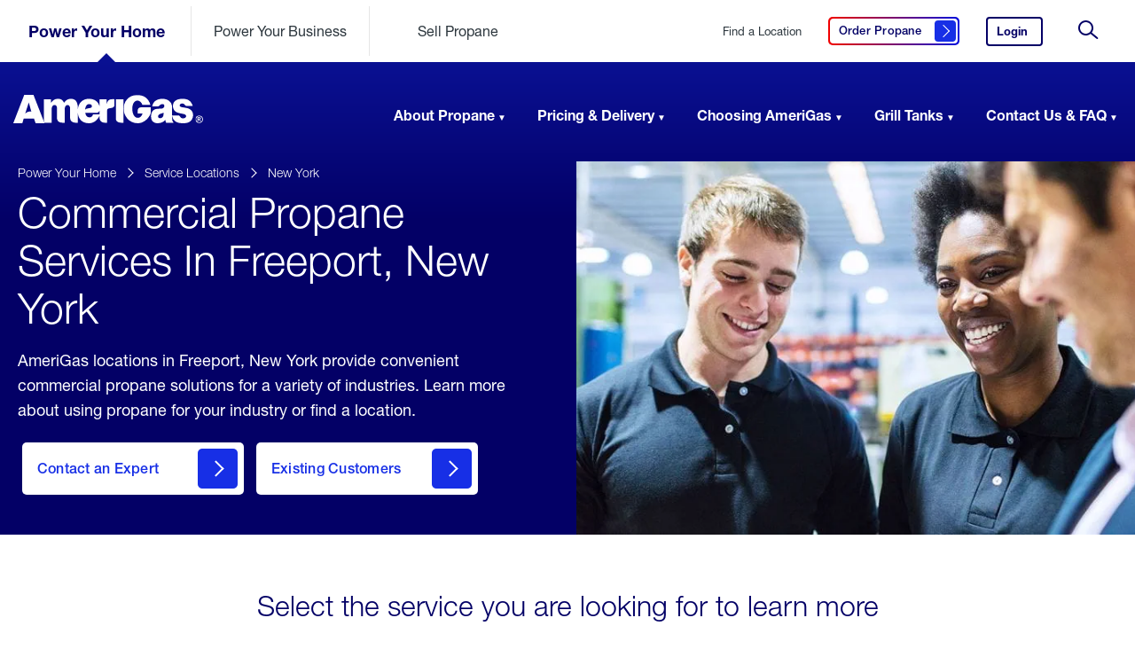

--- FILE ---
content_type: text/html; charset=utf-8
request_url: https://www.amerigas.com/locations/propane-service-areas/new-york/freeport/commercial
body_size: 12522
content:


<!doctype html>
<html lang="en">
<head>
	<meta charset="utf-8">
	<title>AmeriGas Commercial Propane Near Freeport, New York</title>
	<meta name="description" content="AmeriGas Propane locations in Freeport, New York provide commercial propane services for a variety of industries. Learn about our services in your area.">


	
	<link rel="icon" type="image/png" href="/dist/amerigas/assets/images/favicon.ico">

	<meta name="viewport" content="width=device-width, initial-scale=1">

		<!-- Preload Fonts Start -->		
<link rel="preload" type="font/woff2" as="font" corssorigin="" href="/dist/amerigas/assets/fonts/5b2d3fd6-4227-4824-9bcf-719950f5dc8d.woff2?t=20251215104032" /><link rel="preload" type="font/woff2" as="font" corssorigin="" href="/dist/amerigas/assets/fonts/ce618927-1f6f-4ce6-aa39-757498a59b45.woff2?t=20251215104032" /><link type="font/woff2" as="font" corssorigin="" href="/dist/amerigas/assets/fonts/2e61058e-eef8-4bad-b5a3-1941be284397.woff2?t=20251215104032" /><link type="font/woff2" as="font" corssorigin="" href="/dist/amerigas/assets/fonts/20a298da-44a8-4bd0-af65-33fd70fd013a.woff2?t=20251215104032" /><link type="font/woff2" as="font" corssorigin="" href="/dist/amerigas/assets/fonts/9eba2be8-8c79-4ecf-8d2c-cdab78358184.woff2?t=20251215104032" />		<!-- Preload Fonts End -->

	<link rel="stylesheet" href="/dist/amerigas/css/main.css?t=20251215104034" />
	
	

	<!-- OneTrust Cookies Consent Notice start for amerigas.com -->
<script src="https://cdn.cookielaw.org/scripttemplates/otSDKStub.js" type="text/javascript" charset="UTF-8" integrity="sha384-dSwLK5+rwImy8L/zbw6lO539i/QXKJFOZZljB8J//WelFZuKRVg0XC5nLzBjTy1K" crossorigin="“anonymous" "="" data-domain-script="abc84de8-02f7-4541-a09a-9a28f040b235"></script>
<script type="text/javascript”>
function optanonwrapper() { }
</script>
<!-- onetrust cookies consent notice end for amerigas.com —> type=" "=""></script>

	
	<meta property="og:type" content="website" />
	<meta property="og:url" content="https://www.amerigas.com/locations/propane-service-areas/new-york/freeport/commercial" />
	<meta property="og:title" content="AmeriGas Commercial Propane Near Freeport, New York" />
		<meta property="og:image" content="https://www.amerigas.com/-/media/project/amerigas/page-banners/standard-location-banner/propanenearme_subpagebanner_d.jpg?extension=webp" />
	<meta property="og:description" content="AmeriGas Propane locations in Freeport, New York provide commercial propane services for a variety of industries. Learn about our services in your area." />
	<meta property="og:site_name" content="amerigas" />
	<meta property="og:locale" content="en-US" />
	
	
	<meta name="twitter:card" content="summary_large_image" />
	<meta name="twitter:site" content="amerigas" />
		<meta name="twitter:creator" content="@AmeriGas" />
	<meta name="twitter:title" content="AmeriGas Commercial Propane Near Freeport, New York" />
	<meta name="twitter:description" content="AmeriGas Propane locations in Freeport, New York provide commercial propane services for a variety of industries. Learn about our services in your area." />
		<meta name="twitter:image:src" content="https://www.amerigas.com/-/media/project/amerigas/page-banners/standard-location-banner/propanenearme_subpagebanner_d.jpg?extension=webp" />


	<script type="application/ld+json">
        {
        "@context": "http://schema.org",
        "@type": "Organization",
        "url": "https://www.amerigas.com",
        "logo": "https://www.amerigas.com/-/media/project/amerigas/navigation/logos/logo-amerigas-desktop.svg?extension=webp&hash=14F5C6A6DB33EF8312AB6562651F50A4",
        "contactPoint": [
        {"@type": "ContactPoint",
        "telephone": "+1-800-263-7442",
        "contactType": "customer service",
        "areaServed": "US"
        }],
        "sameAs": ["http://facebook.com/AmeriGas",
        "http://www.twitter.com/AmeriGas",
        "https://www.linkedin.com/company/AmeriGas-propane"]
        }
    </script>
	
	<script>
		var digitalData = {
			pageInfo: {
				site: 'amg',
				section1: 'locations',
				section2: 'propane-service-areas',
				description: 'commercial',
				type: 'locations'
			}
,			pageTrack: {
				serviceArea: 'new-york|freeport'
			}
		};

	</script>
	
	<script src="https://assets.adobedtm.com/305535fbc841/b2c4b187934f/launch-2763a838301b.min.js" async></script>
<script type="text/javascript">
	 var _elqQ = _elqQ || [];
    _elqQ.push(['elqSetSiteId', '177345']);
    _elqQ.push(['elqUseFirstPartyCookie', 'cookie.amerigas.com']);
    _elqQ.push(['elqTrackPageView', window.location.href]);
	
    (function() {
        function async_load() {
            var s = document.createElement('script'); s.type = 'text/javascript';
            s.async = true;
            s.src = '//img.en25.com/i/elqCfg.min.js';
            var x = document.getElementsByTagName('script')[0];
            x.parentNode.insertBefore(s, x);
        }
        if(window.addEventListener) window.addEventListener('DOMContentLoaded', async_load, false);
        else if (window.attachEvent) window.attachEvent('onload', async_load);
    })();
</script>

<!-- Nextdoor Pixel Code -->
<script type='text/javascript'>
  (function(win, doc, sdk_url){
  if(win.ndp) return;
  var tr=win.ndp=function(){
  tr.handleRequest? tr.handleRequest.apply(tr, arguments):tr.queue.push(arguments);
};
  tr.queue = [];
  var s='script';
  var new_script_section=doc.createElement(s);
  new_script_section.async=!0;
  new_script_section.src=sdk_url;
  var insert_pos=doc.getElementsByTagName(s)[0];
  insert_pos.parentNode.insertBefore(new_script_section, insert_pos);
})(window, document, 'https://ads.nextdoor.com/public/pixel/ndp.js');

  ndp('init','1ec1cbd5-9b0f-40b1-90c0-41b3d1cc9cef', {})
  ndp('track','PAGE_VIEW');
</script>
<noscript>
<img height="1" width="1" style="display:none"
src="https://flask.nextdoor.com/pixel?pid=1ec1cbd5-9b0f-40b1-90c0-41b3d1cc9cef&ev=PAGE_VIEW&noscript=1"/>
</noscript>
<!-- End Nextdoor Pixel Code -->

<!-- Begin AudioEye Script Code -->
<script type="text/javascript">!function(){var b=function(){window.__AudioEyeSiteHash = "537efbc49625076d35c8a73b600edc74"; var a=document.createElement("script");a.src="https://wsmcdn.audioeye.com/aem.js";a.type="text/javascript";a.setAttribute("async","");document.getElementsByTagName("body")[0].appendChild(a)};"complete"!==document.readyState?window.addEventListener?window.addEventListener("load",b):window.attachEvent&&window.attachEvent("onload",b):b()}();</script>
<!-- End AudioEye Script Code -->
	

	
</head>
<body class="  ">
	<input type="hidden" id="environment" value="production" />
	<a href="#skip-to-content" id="skip-header" class="skip-header">Skip to Content (press ENTER)</a>
	






	<input type="hidden" id="rendered-hub" value="residential" />
	<header role="banner" id="header-navigation" class="site-header" data-component="header">
		<div class="site-header__sticky">

			<div class="site-header__wrapper site-header__wrapper__secondary">
				<svg class="navmask">
					<defs>
						<mask id="mask" x="0" y="0">
							<rect x="0" y="0" width="100%" height="100%" fill="#fff" />
							<g x="0" y="200" transform="translate(-200,-200)" class="pointer">
								<path d="M 47.5,5 90,47.5 5,47.5 z" fill="#000" />
							</g>
						</mask>
					</defs>
					<rect x="0" y="0" width="100%" height="100%" mask="url(#mask)" fill="#fff" fill-opacity="1" class="master-rect" />
					<g x="0" y="200" transform="translate(-200,-200)" class="pointer">
						<path d="M 47.5,5 90,47.5 5,47.5 z" fill="#bb0202" opacity="0" class="solid-pointer" />
					</g>
				</svg>
				<div class="site-header__secondary">
					<a href="/" class="site-logo">
						<img src="/-/media/project/amerigas/navigation/logos/logo-amerigas-mobile.svg?extension=webp&amp;la=en&amp;hash=24A058D1BCA5DB739FB5009BDDAA0DFC" alt="AmeriGas Home" loading="eager" />
					</a>

					
					<ul class="hubs-list" data-hub-is-global="True">
							<li class="" data-id="residential">
<a href="/" class="js-analytics-cta" rel="nofollow" >Power Your Home</a>							</li>
							<li class="" data-id="commercial-propane">
<a href="/commercial-propane" class="js-analytics-cta" rel="nofollow" >Power Your Business</a>							</li>
							<li class="" data-id="propane-retailer">
<a href="/propane-retailer" class="js-analytics-cta" rel="nofollow" >Sell Propane</a>							</li>
					</ul>


					<div class="meta-list">

						
<a href="/locations/find-propane" class="service-locations js-analytics-cta" rel="nofollow" >Find a Location</a>						
<a href="/order-propane" class="get-quote btn-secondary js-analytics-cta" data-accessibility-label="Click here to order propane" data-label="Order Propane" title="Order Propane Here" rel="nofollow" >								<span>
									Order Propane<span class="visually-hidden">&nbsp;Click here to order propane</span>
									<i class="btn__icon"></i>
								</span>
</a>												<a href="https://www.myamerigas.com/Login/Login?BrandId=002" class="login js-analytics-cta" rel="nofollow" >Login<span class="visually-hidden">&nbsp;to your AmeriGas account.</span></a>						
							<button class="search-trigger">
								<svg><use xmlns:xlink="http://www.w3.org/1999/xlink" xlink:href="/dist/amerigas/assets/images/icon-search.svg#icon-search"></use></svg>
								<span class="visually-hidden">&nbsp;Site Search</span>
							</button>
							<button class="toggle" aria-expanded="false" aria-label="Open Menu">
								<div aria-hidden="true"></div>
								<span class="visually-hidden">&nbsp;Open Menu</span>
							</button>
					</div>

				</div>
			</div>

			<div class="site-header__scroll-wrapper">
				<div class="site-header__scroll-content">

					<div class="site-header__sticky__primary">
						<div class="site-header__wrapper site-header__wrapper__primary">
							<nav class="site-header__primary">
								<a href="/" class="site-logo">
									<span class="visually-hidden">&nbsp;AmeriGas Propane logo</span>
									<img src="/-/media/project/amerigas/navigation/logos/logo-amerigas-desktop.svg?extension=webp&amp;la=en&amp;hash=CC1F9D94E9C2305F4B3B34699D7878DD" class="second-level-logo" alt="" loading="eager" role="presentation" />
									<img src="/-/media/project/amerigas/navigation/logos/logo-amerigas-white.svg?extension=webp&amp;la=en&amp;hash=B9534831CE848B19883A89E4A48A5BEB" class="landing-page-logo" alt="" loading="eager" role="presentation" />
								</a>

								<script type="application/ld+json">
									{
  "@context": "http://schema.org/",
  "@type": "Organization",
  "url": "https://www.amerigas.com/",
  "logo": "https://www.amerigas.com/-/media/project/amerigas/navigation/logos/logo-amerigas-desktop.svg?extension=webp&hash=14F5C6A6DB33EF8312AB6562651F50A4"
}
								</script>

								<ul class="main-nav">
										<li class="">
<a href="/" >Power Your Home</a>											<ul class="main-nav__section">
													<li data-imagepath="/-/media/project/amerigas/navigation/header-images/residential_aboutpropane_nav.jpg?extension=webp&amp;hash=4E88BF9BF98BCFBD4FBAD1DED8FF0E45" data-imagewidth="334" data-imageheight="334" data-description="Propane, also known as LPG, is a natural gas that is eco-friendly, safe &amp; efficient. Learn more about propane including where it comes from and common uses." class="">
														<a href="/about-propane">About Propane</a>
														<div>
															<ul>
																		<li class="has-subnav ">
<a href="/about-propane/propane-tank-sizes" rel="nofollow" data-href="/about-propane/propane-tank-sizes" >Propane Tank Sizes<span class="visually-hidden">&nbsp;click here to learn about propane tank sizes</span></a>																				<ul>
																								<li>
<a href="/about-propane/propane-tank-sizes/500-gallon-tanks" >500 Gallon Tanks<span class="visually-hidden">&nbsp;click here to learn about 500 gallon propane tanks</span></a>																								</li>
																				</ul>
																		</li>
																			<li>
<a href="/about-propane/home-propane-tanks" >Home Propane Tanks<span class="visually-hidden">&nbsp;click here for answers to residential propane tank questions</span></a>																			</li>
																			<li>
<a href="/about-propane/propane-tank-installation" >Tank Installation<span class="visually-hidden">&nbsp;click here to learn about propane tank installation</span></a>																			</li>
																		<li class="has-subnav ">
<a href="/about-propane/propane-for-your-home" rel="nofollow" data-href="/about-propane/propane-for-your-home" >For Your Home<span class="visually-hidden">&nbsp;click here to learn about propane for your home</span></a>																				<ul>
																								<li>
<a href="/about-propane/propane-for-your-home/in-your-home" >In The Home<span class="visually-hidden">&nbsp;click here to learn about propane in the home</span></a>																								</li>
																								<li>
<a href="/about-propane/propane-for-your-home/outdoor-living" >Outdoor Living<span class="visually-hidden">&nbsp;click here to learn about outdoor living</span></a>																								</li>
																								<li>
<a href="/about-propane/propane-for-your-home/portable-propane" >Portable Propane<span class="visually-hidden">&nbsp;click here to learn about portable propane</span></a>																								</li>
																				</ul>
																		</li>
																		<li class="has-subnav ">
<a href="/about-propane/converting-to-propane" rel="nofollow" data-href="/about-propane/converting-to-propane" >Converting to Propane<span class="visually-hidden">&nbsp;click here to learn how to convert to propane</span></a>																				<ul>
																								<li>
<a href="/about-propane/converting-to-propane/propane-appliances" >Propane Appliances<span class="visually-hidden">&nbsp;click here to learn about propane appliances</span></a>																								</li>
																				</ul>
																		</li>
																		<li class="has-subnav ">
<a href="/about-propane/propane-safety" rel="nofollow" data-href="/about-propane/propane-safety" >Propane Safety<span class="visually-hidden">&nbsp;click here to learn about propane safety</span></a>																				<ul>
																								<li>
<a href="/about-propane/propane-safety/propane-appliance-maintenance" >Maintenance For Your Propane Appliances<span class="visually-hidden">&nbsp;Maintenance For Your Propane Appliances</span></a>																								</li>
																								<li>
<a href="/about-propane/propane-safety/tank-storage" >Tank Storage<span class="visually-hidden">&nbsp;Tank Storage</span></a>																								</li>
																				</ul>
																		</li>
																		<li class="has-subnav ">
<a href="/about-propane/more-propane-safety" rel="nofollow" data-href="/about-propane/more-propane-safety" >More Propane Safety<span class="visually-hidden">&nbsp;click here to learn more about propane safety</span></a>																				<ul>
																								<li>
<a href="/about-propane/more-propane-safety/weather-related-safety" >Weather Related Safety<span class="visually-hidden">&nbsp;Weather Related Safety</span></a>																								</li>
																								<li>
<a href="/about-propane/more-propane-safety/carbon-monoxide-safety" >Carbon Monoxide Safety<span class="visually-hidden">&nbsp;Carbon Monoxide Safety</span></a>																								</li>
																								<li>
<a href="/about-propane/more-propane-safety/consumer-safety" >Consumer Safety<span class="visually-hidden">&nbsp;Consumer Safety</span></a>																								</li>
																								<li>
<a href="/about-propane/more-propane-safety/grilling-cylinder-safety" >Grilling Cylinder Safety<span class="visually-hidden">&nbsp;Grilling Cylinder Safety</span></a>																								</li>
																								<li>
<a href="/about-propane/more-propane-safety/business-and-commercial" >Propane Safety for Businesses<span class="visually-hidden">&nbsp;Propane Safety for Businesses</span></a>																								</li>
																				</ul>
																		</li>
																			<li>
<a href="/about-propane/eco-friendly-benefits" >Eco Friendly Benefits<span class="visually-hidden">&nbsp;click here to learn about eco friendly benefits</span></a>																			</li>
															</ul>
														</div>
													</li>
													<li data-imagepath="/-/media/project/amerigas/navigation/header-images/residential_pricingdelivery_nav.jpg?extension=webp&amp;hash=2CF070EDACFEC3B049464FD47048BE29" data-imagewidth="334" data-imageheight="334" data-description="Get the propane you need with our affordable payment plans and convenient propane delivery options. Learn more about your options with AmeriGas propane." class="">
														<a href="/propane-pricing-delivery">Pricing & Delivery</a>
														<div>
															<ul>
																			<li>
<a href="/propane-pricing-delivery/payment-plans" >Payment Plans<span class="visually-hidden">&nbsp;click here to learn about payment plans</span></a>																			</li>
																			<li>
<a href="/propane-pricing-delivery/propane-delivery" >Propane Delivery<span class="visually-hidden">&nbsp;click here to learn about propane delivery</span></a>																			</li>
																			<li>
<a href="/propane-pricing-delivery/propane-pricing" >Propane Pricing<span class="visually-hidden">&nbsp;click here to learn about propane pricing</span></a>																			</li>
															</ul>
														</div>
													</li>
													<li data-imagepath="/-/media/project/amerigas/navigation/header-images/residential_choosingamerigas_nav.jpg?extension=webp&amp;hash=3FC59F140E572C92BB60A9DF670A9A45" data-imagewidth="334" data-imageheight="334" data-description="When it comes to running your life smoothly, there&#39;s no better partner than AmeriGas. Learn about the benefits of choosing AmeriGas for your propane needs." class="">
														<a href="/choosing-amerigas">Choosing AmeriGas</a>
														<div>
															<ul>
																			<li>
<a href="/choosing-amerigas/services" >Services<span class="visually-hidden">&nbsp;click here to learn about our services</span></a>																			</li>
																			<li>
<a href="/choosing-amerigas/online-services" >Online Services<span class="visually-hidden">&nbsp;click here to learn about our online services</span></a>																			</li>
																			<li>
<a href="/choosing-amerigas/online-services/text-message-options" >Text Message Options<span class="visually-hidden">&nbsp;Click here to see how to set up text message services</span></a>																			</li>
																			<li>
<a href="/choosing-amerigas/switch-propane-providers" >Switch Propane Providers<span class="visually-hidden">&nbsp;click here to learn about how to switch propane providers</span></a>																			</li>
																			<li>
<a href="/choosing-amerigas/referral-program" >Residential Referral Program<span class="visually-hidden">&nbsp;Click here to get rewarded for referring friends and family to AmeriGas</span></a>																			</li>
																		<li class="has-subnav ">
<a href="/choosing-amerigas/military-appreciation" rel="nofollow" data-href="/choosing-amerigas/military-appreciation" >Military Appreciation<span class="visually-hidden">&nbsp;click here to view our programs to support our active military and veterans</span></a>																				<ul>
																								<li>
<a href="/choosing-amerigas/military-appreciation/military-appreciation-discount" >Military Appreciation Discount<span class="visually-hidden">&nbsp;click here to learn more about our military appreciation discount</span></a>																								</li>
																								<li>
<a href="/choosing-amerigas/military-appreciation/hiring-heroes" >Hiring Heroes<span class="visually-hidden">&nbsp;click here to view career opportunities for military and veterans</span></a>																								</li>
																				</ul>
																		</li>
															</ul>
														</div>
													</li>
													<li data-imagepath="/-/media/project/amerigas/navigation/header-images/residential_grilltanks_nav.jpg?extension=webp&amp;hash=2EC8806676FAE6F3789AAC8D6F14DD23" data-imagewidth="334" data-imageheight="334" data-description="AmeriGas grill tanks and cylinders are safe, reliable, &amp; convenient. Learn more including where to find propane tanks and how they can power your life." class="">
														<a href="/propane-grill-tanks">Grill Tanks</a>
														<div>
															<ul>
																			<li>
<a href="/propane-grill-tanks/buy-exchange-grill-tanks" >Buy, Exchange, or Dispose a Propane Tank<span class="visually-hidden">&nbsp;click here to learn about buying and exchanging grill tanks</span></a>																			</li>
																			<li>
<a href="/propane-grill-tanks/cynch-propane-tank-delivery" >Grill Tank Delivery with Cynch<span class="visually-hidden">&nbsp;click here to learn about Grill Tank Delivery with Cynch</span></a>																			</li>
																			<li>
<a href="/propane-grill-tanks/connecting-grill-tanks" >Connecting Grill Tanks<span class="visually-hidden">&nbsp;click here to learn about connecting grill tanks</span></a>																			</li>
																			<li>
<a href="/propane-grill-tanks/leak-check" >Leak Checks<span class="visually-hidden">&nbsp;click here to learn about leak checks</span></a>																			</li>
																			<li>
<a href="/propane-grill-tanks/propane-tank-recertification" >Propane Tank Recertification<span class="visually-hidden">&nbsp;click here to learn about propane tank recertification</span></a>																			</li>
																			<li>
<a href="/propane-grill-tanks/transporting-propane-tanks" >Transporting Propane Tanks<span class="visually-hidden">&nbsp;click here to learn about transporting propane tanks</span></a>																			</li>
																			<li>
<a href="/propane-grill-tanks/troubleshooting-grill-tanks" >Troubleshooting Grill Tanks<span class="visually-hidden">&nbsp;click here to learn about troubleshooting grill tanks</span></a>																			</li>
															</ul>
														</div>
													</li>
													<li data-imagepath="/-/media/project/amerigas/navigation/header-images/residential_support_nav.jpg?extension=webp&amp;hash=C75D274BFD6D23A004D0D50F72761F56" data-imagewidth="334" data-imageheight="334" data-description="Browse AmeriGas customer FAQ including how to contact us. Find information about AmeriGas bill pay, propane services, pricing, and more-by searching our support questions." class="">
														<a href="/support">Contact Us & FAQ</a>
														<div>
															<ul>
																			<li>
<a href="/support/accounts/accounts" >Accounts<span class="visually-hidden">&nbsp;click here for frequently asked questions about accounts</span></a>																			</li>
																			<li>
<a href="/support/billing-payment/how-to-pay-my-bill" >Billing Payments<span class="visually-hidden">&nbsp;click here for frequently asked questions about billing payments</span></a>																			</li>
																			<li>
<a href="/support/delivery-service-installation/prepare-for-a-delivery" >Delivery, Service, and Installation<span class="visually-hidden">&nbsp;click here for frequently asked questions about delivery, service, and installtion</span></a>																			</li>
																			<li>
<a href="/support/grill-tanks/grill-tanks" >Grill Tanks<span class="visually-hidden">&nbsp;click here for frequently asked questions about grill tanks</span></a>																			</li>
																		<li class="has-subnav ">
<a href="/support/moving/moving" rel="nofollow" data-href="/support/moving/moving" >Moving<span class="visually-hidden">&nbsp;click here for frequently asked questions about moving</span></a>																				<ul>
																								<li>
<a href="/support/moving/moving/moving-in" >Moving In<span class="visually-hidden">&nbsp;click here for frequently asked questions about moving in</span></a>																								</li>
																								<li>
<a href="/support/moving/moving/moving-out" >Moving Out<span class="visually-hidden">&nbsp;click here for frequently asked questions about moving out</span></a>																								</li>
																				</ul>
																		</li>
																			<li>
<a href="/support/online-services/myamerigas-overview" >Online Services<span class="visually-hidden">&nbsp;click here for frequently asked questions about online services</span></a>																			</li>
																			<li>
<a href="/support/propane-tanks/propane-tanks" >Propane Tanks<span class="visually-hidden">&nbsp;click here for frequently asked questions about propane tanks</span></a>																			</li>
																			<li>
<a href="/company-information/careers" title="Careers" >Careers<span class="visually-hidden">&nbsp;View AmeriGas career opportunities</span></a>																			</li>
															</ul>
														</div>
													</li>
											</ul>
										</li>
										<li class="">
<a href="/commercial-propane" >Power Your Business</a>											<ul class="main-nav__section">
													<li data-imagepath="/-/media/project/amerigas/navigation/header-images/commercial_applications_nav.jpg?extension=webp&amp;hash=659208A1266E4B36E72C2D4F3F307CBB" data-imagewidth="334" data-imageheight="334" data-description="AmeriGas provides businesses with propane for a variety of commercial applications. Learn more about commercial propane uses with AmeriGas Propane." class="">
														<a href="/commercial-propane/propane-uses">Applications</a>
														<div>
															<ul>
																		<li class="has-subnav ">
<a href="/commercial-propane/propane-uses/autogas" rel="nofollow" data-href="/commercial-propane/propane-uses/autogas" >AutoGas<span class="visually-hidden">&nbsp;click here to learn about AutoGas</span></a>																				<ul>
																								<li>
<a href="/commercial-propane/propane-uses/autogas/grants-incentives" >Grants & Incentives<span class="visually-hidden">&nbsp;click here to learn about grants and incentives</span></a>																								</li>
																								<li>
<a href="/commercial-propane/propane-uses/autogas/propane-autogas-benefits" >Propane AutoGas Benefits<span class="visually-hidden">&nbsp;click here to learn about propane AutoGas benefits</span></a>																								</li>
																				</ul>
																		</li>
																		<li class="has-subnav ">
<a href="/commercial-propane/propane-uses/building-with-propane" rel="nofollow" data-href="/commercial-propane/propane-uses/building-with-propane" >Building with Propane<span class="visually-hidden">&nbsp;click here to learn about building with propane</span></a>																				<ul>
																								<li>
<a href="/commercial-propane/propane-uses/building-with-propane/appliances-tanks" >Appliances & Tanks<span class="visually-hidden">&nbsp;click here to learn about appliances and tanks</span></a>																								</li>
																				</ul>
																		</li>
																			<li>
<a href="/commercial-propane/propane-uses/commercial-heat" >Commercial Heat<span class="visually-hidden">&nbsp;click here to learn about commercial heat</span></a>																			</li>
																			<li>
<a href="/commercial-propane/propane-uses/construction-equipment" >Construction Equipment<span class="visually-hidden">&nbsp;click here to learn about construction equipment</span></a>																			</li>
																			<li>
<a href="/commercial-propane/propane-uses/cooking" >Cooking<span class="visually-hidden">&nbsp;click here to learn about cooking</span></a>																			</li>
																			<li>
<a href="/commercial-propane/propane-uses/crop-drying" >Crop Drying<span class="visually-hidden">&nbsp;click here to learn about crop drying</span></a>																			</li>
																			<li>
<a href="/commercial-propane/propane-uses/forklifts" >Forklifts<span class="visually-hidden">&nbsp;click here to learn about forklifts</span></a>																			</li>
																			<li>
<a href="/commercial-propane/propane-uses/lawn-equipment" >Lawn Equipment<span class="visually-hidden">&nbsp;click here to learn about lawn equipment</span></a>																			</li>
																			<li>
<a href="/commercial-propane/propane-uses/refueling-stations" >Refueling Stations<span class="visually-hidden">&nbsp;click here to learn about refueling stations</span></a>																			</li>
																		<li class="has-subnav ">
<a href="/commercial-propane/propane-uses/temporary-heat" rel="nofollow" data-href="/commercial-propane/propane-uses/temporary-heat" >Temporary Heat<span class="visually-hidden">&nbsp;click here to learn about temporary heat</span></a>																				<ul>
																								<li>
<a href="/commercial-propane/propane-uses/temporary-heat/construction" >Construction<span class="visually-hidden">&nbsp;click here to learn about construction</span></a>																								</li>
																								<li>
<a href="/commercial-propane/propane-uses/poultry-brooding" >Poultry Brooding<span class="visually-hidden">&nbsp;click here to learn about poultry brooding</span></a>																								</li>
																				</ul>
																		</li>
															</ul>
														</div>
													</li>
													<li data-imagepath="/-/media/project/amerigas/navigation/header-images/commercial_industries_nav.jpg?extension=webp&amp;hash=4D2FE8EBE392952599A90291CB369BCC" data-imagewidth="334" data-imageheight="334" data-description="AmeriGas provides businesses in a variety of industries with propane to power their business. Learn more about our propane solutions based on your industry." class="">
														<a href="/commercial-propane/propane-industries">Industries</a>
														<div>
															<ul>
																			<li>
<a href="/commercial-propane/propane-industries/agriculture" >Agriculture<span class="visually-hidden">&nbsp;click here to learn about agriculture</span></a>																			</li>
																			<li>
<a href="/commercial-propane/propane-industries/autogas-fleet" >AutoGas Fleet<span class="visually-hidden">&nbsp;click here to learn about AutoGas Fleet</span></a>																			</li>
																			<li>
<a href="/commercial-propane/propane-industries/building-developing" >Building Development<span class="visually-hidden">&nbsp;click here to learn about building development</span></a>																			</li>
																			<li>
<a href="/commercial-propane/propane-industries/landscaping" >Landscaping<span class="visually-hidden">&nbsp;click here to learn about landscaping</span></a>																			</li>
																			<li>
<a href="/commercial-propane/propane-industries/restaurants-hospitality" >Restaurants & Hospitality<span class="visually-hidden">&nbsp;click here to learn about restaurants and hospitality</span></a>																			</li>
																			<li>
<a href="/commercial-propane/propane-industries/warehouse-manufacturing" >Warehouse Manufacturing<span class="visually-hidden">&nbsp;click here to learn about warehouse manufacturing</span></a>																			</li>
															</ul>
														</div>
													</li>
													<li data-imagepath="/-/media/project/amerigas/navigation/header-images/commercial_pricingdelivery_nav.jpg?extension=webp&amp;hash=34AEE8BFEB6F9BFC1D2EB642B30A03DE" data-imagewidth="334" data-imageheight="334" data-description="Get the propane you need for your business with flexible payment plans and convenient propane delivery options. Learn more about our bulk propane services." class="">
														<a href="/commercial-propane/propane-pricing-delivery">Pricing & Delivery</a>
														<div>
															<ul>
																			<li>
<a href="/commercial-propane/propane-pricing-delivery/billing-options" >Payment Plans<span class="visually-hidden">&nbsp;click here to learn about payment plans</span></a>																			</li>
																			<li>
<a href="/commercial-propane/propane-pricing-delivery/propane-delivery" >Propane Delivery<span class="visually-hidden">&nbsp;click here to learn about propane delivery</span></a>																			</li>
																			<li>
<a href="/commercial-propane/propane-pricing-delivery/propane-pricing" >Propane Pricing<span class="visually-hidden">&nbsp;click here to learn about propane pricing</span></a>																			</li>
																			<li>
<a href="/commercial-propane/propane-tank-sizes" >Commercial Propane Tank Sizes<span class="visually-hidden">&nbsp;Commercial Propane Tank Sizes</span></a>																			</li>
															</ul>
														</div>
													</li>
													<li data-imagepath="/-/media/project/amerigas/navigation/header-images/commercial_whyamerigas_nav.jpg?extension=webp&amp;hash=5280F773874C79B63850E5B50AC823A8" data-imagewidth="334" data-imageheight="334" data-description="AmeriGas is committed to providing the safest, most reliable and responsive propane service. We partner closely with every customer to keep them running." class="">
														<a href="/commercial-propane/why-amerigas">Why AmeriGas?</a>
														<div>
															<ul>
																			<li>
<a href="/commercial-propane/why-amerigas/national-accounts" >National Accounts<span class="visually-hidden">&nbsp;click here to learn about national accounts</span></a>																			</li>
																			<li>
<a href="/commercial-propane/why-amerigas/referral-rewards" >Referral Rewards<span class="visually-hidden">&nbsp;click here to learn about referral rewards</span></a>																			</li>
															</ul>
														</div>
													</li>
													<li data-imagepath="/-/media/project/amerigas/navigation/header-images/commercial_support_nav.jpg?extension=webp&amp;hash=F6BA2343F44E1086E780F23917FE1279" data-imagewidth="334" data-imageheight="334" data-description="Search for your support inquiry or browse our commercial propane FAQ. Find information about AmeriGas commercial propane services, payments and more." class="">
														<a href="/commercial-propane/support">Support</a>
														<div>
															<ul>
																			<li>
<a href="/commercial-propane/support/billing-payment" >Billing & Payment<span class="visually-hidden">&nbsp;click here for frequently asked questions about billing and payment</span></a>																			</li>
																			<li>
<a href="/commercial-propane/support/propane-tank-information" >Propane Tank Information<span class="visually-hidden">&nbsp;click here to learn about Propane Tank Information</span></a>																			</li>
																			<li>
<a href="/commercial-propane/support/service-install" >Service Install<span class="visually-hidden">&nbsp;click here for frequently asked questions about service installing</span></a>																			</li>
																			<li>
<a href="/commercial-propane/support/propane-safety" >Propane Safety<span class="visually-hidden">&nbsp;click here for frequently asked questions about propane safety</span></a>																			</li>
																			<li>
<a href="/commercial-propane/support/account" >Account Setup & Support<span class="visually-hidden">&nbsp;click here to learn about account setup and support</span></a>																			</li>
															</ul>
														</div>
													</li>
											</ul>
										</li>
										<li class="">
<a href="/propane-retailer" >Sell Propane</a>											<ul class="main-nav__section">
													<li data-imagepath="/-/media/project/amerigas/navigation/header-images/reseller_partnering_nav.jpg?extension=webp&amp;hash=80F70AC2BCD16F9ED11E9C80AAD5308F" data-imagewidth="334" data-imageheight="334" data-description="Learn about the benefits of partnering with AmeriGas to become a propane retailer and how selling propane can increase your retail location&#39;s revenue." class="">
														<a href="/propane-retailer/partner">Partnering With AmeriGas</a>
														<div>
															<ul>
																			<li>
<a href="/propane-retailer/partner/marketing-services" >Marketing Services<span class="visually-hidden">&nbsp;click here to learn about marketing services</span></a>																			</li>
																			<li>
<a href="/propane-retailer/partner/propane-tank-exchange" >Propane Tank Exchange<span class="visually-hidden">&nbsp;click here to learn about propane tank exchange</span></a>																			</li>
																			<li>
<a href="/propane-retailer/partner/right-for-me" >Right for Me<span class="visually-hidden">&nbsp;click here to learn if a propane retailer is right for you</span></a>																			</li>
																			<li>
<a href="/propane-retailer/partner/self-serve-propane-exchange" >Self Serve Propane Exchange<span class="visually-hidden">&nbsp;click here to learn about self serve propane exchange</span></a>																			</li>
																			<li>
<a href="/propane-retailer/partner/installation-process" >Installation Process<span class="visually-hidden">&nbsp;click here to learn about installation process</span></a>																			</li>
															</ul>
														</div>
													</li>
													<li data-imagepath="/-/media/project/amerigas/navigation/header-images/reseller_pricingdelivery_nav.jpg?extension=webp&amp;hash=CBF6DDF52830E3DB76DBBF64F050D464" data-imagewidth="334" data-imageheight="334" data-description="Get the propane you need for your retail location with flexible payment plans &amp; convenient delivery options. Learn more about propane services for resellers." class="">
														<a href="/propane-retailer/propane-pricing-delivery">Pricing & Delivery</a>
														<div>
															<ul>
																			<li>
<a href="/propane-retailer/propane-pricing-delivery/billing-options" >Billing Options<span class="visually-hidden">&nbsp;click here to learn about billing options</span></a>																			</li>
																			<li>
<a href="/propane-retailer/propane-pricing-delivery/propane-delivery" >Propane Delivery<span class="visually-hidden">&nbsp;click here to learn about propane delivery</span></a>																			</li>
															</ul>
														</div>
													</li>
													<li data-imagepath="/-/media/project/amerigas/navigation/header-images/reseller_support_nav.jpg?extension=webp&amp;hash=32C7E61BC8BC9BD44C136E7D23D48FA4" data-imagewidth="334" data-imageheight="334" data-description="Search for your support inquiry or browse our propane retailer FAQ. Find information about AmeriGas retail propane services, billing and more." class="">
														<a href="/propane-retailer/support">Support</a>
														<div>
															<ul>
																			<li>
<a href="/propane-retailer/support/propane-safety" >Propane Safety<span class="visually-hidden">&nbsp;click here to learn about propane safety</span></a>																			</li>
																			<li>
<a href="/propane-retailer/support/training-materials" >Training Materials<span class="visually-hidden">&nbsp;click here to learn about training materials</span></a>																			</li>
															</ul>
														</div>
													</li>
											</ul>
										</li>

								</ul>

							</nav>
						</div>
					</div>

					
					<div class="site-header__search">
						<div class="top">
							<div class="content">
								<form action="/search" id="site-search-form">
									<label for="searchinput" class="visually-hidden">Search:</label>
									<input type="text" name="q" id="searchinput" placeholder="Search by keyword" autocomplete="off" />
									<button type="submit">
										<svg><use xmlns:xlink="http://www.w3.org/1999/xlink" xlink:href="/dist/amerigas/assets/images/icon-search.svg#icon-search"></use></svg>
										<span class="visually-hidden">&nbsp;Search by keyword</span>
									</button>
								</form>
								<button type="button" class="close">
									<svg><use xmlns:xlink="http://www.w3.org/1999/xlink" xlink:href="/dist/amerigas/assets/images/icon-x.svg#icon-x"></use></svg>
									<span class="visually-hidden">&nbsp;Close Search</span>
								</button>
							</div>
						</div>
						<div class="results">
							<input type="hidden" id="quick-links-label" value="Quick Links" />
							<input type="hidden" id="suggested-search-label" value="Suggested Searches" />
							<div class="title">Quick Links</div>
							<ul class="quick-links">
									<li>
<a href="/go" data-analytics-params="searchType|site-search" rel="nofollow" data-analytics-event="quick-link" >Get a Quote<span class="visually-hidden">&nbsp;click here to get a quote</span></a>									</li>
									<li>
<a href="/support/moving/moving/moving-in" data-analytics-params="searchType|site-search" rel="nofollow" data-analytics-event="quick-link" >Moving into a home with propane<span class="visually-hidden">&nbsp;click here to learn about moving in</span></a>									</li>
									<li>
<a href="/propane-grill-tanks/buy-exchange-grill-tanks" data-analytics-params="searchType|site-search" rel="nofollow" data-analytics-event="quick-link" >Purchase or exchange a grill tank<span class="visually-hidden">&nbsp;click here to learn about buying or exchanging grill tanks</span></a>									</li>
									<li>
<a href="/commercial-propane/propane-industries/autogas-fleet" data-analytics-params="searchType|site-search" rel="nofollow" data-analytics-event="quick-link" >Converting your fleet to propane<span class="visually-hidden">&nbsp;click here to learn about autogas fleet</span></a>									</li>
							</ul>
						</div>
					</div>
					

					<div class="site-header__base">
<a href="/locations/find-propane" class="service-locations js-analytics-cta" rel="nofollow" >Find a Location</a>															<span>
										
										
									</span>

						
						
<a href="/order-propane" class="btn get-quote js-analytics-cta" title="Order Propane Here" rel="nofollow" >									<span>
										Order Propane<span class="visually-hidden">&nbsp;Click here to order propane</span>
										<i class="btn__icon"></i>
									</span>
</a>						
					</div>

				</div>
			</div>

		</div>
		<p class="visually-hidden" id="skip-to-content" tabindex="-1">Header Skipped.</p>
	</header>


<main role="main" id="main">
    	<section class="standard-location-banner component grid theme--gradient-warm blue_gradient">
		<div class="standard-location-banner__main grid--right-edge">
			<div class="standard-location-banner__content">
	<nav class="breadcrumb" aria-label="breadcrumb">
		<ol class="breadcrumb__list">
					<li class="breadcrumb__item"><a class="breadcrumb__link" href="/"><span class='breadcrumbfields-home'>Power Your Home</span></a> <i class="icon-arrow"></i></li>
					<li class="breadcrumb__item"><a class="breadcrumb__link" href="/locations/propane-service-areas">Service Locations</a> <i class="icon-arrow"></i></li>
					<li class="breadcrumb__item"><a class="breadcrumb__link" href="https://www.amerigas.com/locations/propane-service-areas/new-york">New York</a> <i class="icon-arrow"></i></li>
		</ol>
	</nav>
	<script type="application/ld+json">
		{
  "@context": "http://schema.org/",
  "@type": "BreadcrumbList",
  "itemListElement": [
    {
      "@type": "ListItem",
      "position": 1,
      "name": "Power Your Home",
      "item": "https://www.amerigas.com/"
    },
    {
      "@type": "ListItem",
      "position": 2,
      "name": "Service Locations",
      "item": "https://www.amerigas.com/locations/propane-service-areas"
    },
    {
      "@type": "ListItem",
      "position": 3,
      "name": "New York"
    }
  ]
}
	</script>
				<h1 class="standard-location-banner__content--headline">Commercial Propane Services In Freeport, New York </h1>
				<p>AmeriGas locations in Freeport, New York provide convenient commercial propane solutions for a variety of industries. Learn more about using propane for your industry or find a location.</p>

				
				

<a href="/commercial-propane" class="btn js-analytics-cta" rel="nofollow" >					<span>
						Contact an Expert
						<i class="btn__icon"></i>
					</span>
</a>				

<a href="/commercial-propane/contact/existing-customer" class="btn js-analytics-cta" rel="nofollow" >					<span>
						Existing Customers<span class="visually-hidden">&nbsp;contact</span>
						<i class="btn__icon"></i>
					</span>
</a>				

			</div>
			<div class="standard-location-banner__image"><picture><source media="(max-width:1224px)" sizes="100vw" srcset="/-/media/project/amerigas/page-banners/standard-location-banner/propanenearme_subpagebanner_t.jpg?extension=webp&amp;mw=320&amp;hash=245934FF5111542A8987D7AE2786400D 320w,/-/media/project/amerigas/page-banners/standard-location-banner/propanenearme_subpagebanner_t.jpg?extension=webp&amp;mw=640&amp;hash=9074FF700EFA3CC3425A57273BC73621 640w,/-/media/project/amerigas/page-banners/standard-location-banner/propanenearme_subpagebanner_t.jpg?extension=webp&amp;mw=768&amp;hash=EA0C36D950469E92B432988519A40589 768w,/-/media/project/amerigas/page-banners/standard-location-banner/propanenearme_subpagebanner_t.jpg?extension=webp&amp;mw=1224&amp;hash=151DAEBB2BE21D6798335F28C7899DB2 1224w,/-/media/project/amerigas/page-banners/standard-location-banner/propanenearme_subpagebanner_t.jpg?extension=webp&amp;mw=1536&amp;hash=F91FDA7F0CA30D665CB0D5B663DE7BB9 1536w"></source>
<source media="(max-width:1600px)" sizes="46vw" srcset="/-/media/project/amerigas/page-banners/standard-location-banner/propanenearme_subpagebanner_d.jpg?extension=webp&amp;mw=800&amp;hash=31D5C0F4C545A7C3F71F1761D4D078FA 800w,/-/media/project/amerigas/page-banners/standard-location-banner/propanenearme_subpagebanner_d.jpg?extension=webp&amp;mw=900&amp;hash=EE4EB2A9242B453C2007FB4E5FB3621E 900w,/-/media/project/amerigas/page-banners/standard-location-banner/propanenearme_subpagebanner_d.jpg?extension=webp&amp;mw=1000&amp;hash=9AD0BED67935DFA3B7627BCE8BEFA7C9 1000w,/-/media/project/amerigas/page-banners/standard-location-banner/propanenearme_subpagebanner_d.jpg?extension=webp&amp;mw=1200&amp;hash=691BE9F4C58C496BD2DE107362BCFC20 1200w,/-/media/project/amerigas/page-banners/standard-location-banner/propanenearme_subpagebanner_d.jpg?extension=webp&amp;mw=1600&amp;hash=A91E38FA424844CF4357287F25BC0B37 1600w"></source>
<source media="(min-width:1601px)" sizes="46vw" srcset="/-/media/project/amerigas/page-banners/standard-location-banner/propanenearme_subpagebanner_w.jpg?extension=webp&amp;mw=800&amp;hash=229A63B0439DFE6359252B896771BC84 800w,/-/media/project/amerigas/page-banners/standard-location-banner/propanenearme_subpagebanner_w.jpg?extension=webp&amp;mw=900&amp;hash=B1533F14BEA2A7B235E13BC13E1FB215 900w,/-/media/project/amerigas/page-banners/standard-location-banner/propanenearme_subpagebanner_w.jpg?extension=webp&amp;mw=1000&amp;hash=014D8B61DE12EAA92AC007BECECC09D9 1000w,/-/media/project/amerigas/page-banners/standard-location-banner/propanenearme_subpagebanner_w.jpg?extension=webp&amp;mw=1200&amp;hash=E23F2A84783015302D38DDD9769054F0 1200w,/-/media/project/amerigas/page-banners/standard-location-banner/propanenearme_subpagebanner_w.jpg?extension=webp&amp;mw=1600&amp;hash=7699B262621969C48EB2951BEA3F5E88 1600w"></source>
<img src="/-/media/project/amerigas/page-banners/standard-location-banner/propanenearme_subpagebanner_d.jpg?extension=webp&amp;la=en&amp;h=910&amp;w=1600&amp;hash=51E4963FA738CBE5C287F2A0537899C8" height="910" alt="Employees smiling" loading="eager" width="1600" /></picture></div>
		</div>
	</section>

	<section class="main-content">
			<div class="container" data-component="grillTankDelivery">
		<div class="office-navigation">
			<h3 class="office-navigation__title">Select the service you are looking for to learn more</h3>
			<div class="office-navigation__links">
						<a href="https://www.amerigas.com/locations/propane-service-areas/new-york/freeport" class="office-navigation__item">Residential</a>
						<a href="https://www.amerigas.com/locations/propane-service-areas/new-york/freeport/commercial" class="office-navigation__item office-navigation__item--current">
							Commercial
						</a>
			</div>
			<input type="hidden" value="0" id="office-navigation__cynch" />
			<input type="hidden" value="0" id="office-navigation__propane-taxi" />
			<input id="currentcity" name="CurrentCity" type="hidden" value="Freeport" />
			<input id="currentstate" name="CurrentState" type="hidden" value="New York" />
			<input id="geolocated" name="Geolocated" type="hidden" value="False" />
		</div>
	</div>
	<script type="application/ld+json">
		{
  "@context": "http://schema.org/",
  "@type": "Service",
  "serviceType": "Residential and Commercial Propane",
  "provider": {
    "@type": "LocalBusiness",
    "name": "AmeriGas",
    "image": "https://www.amerigas.com/-/media/project/amerigas/navigation/logos/logo-amerigas-desktop.svg?extension=webp&hash=14F5C6A6DB33EF8312AB6562651F50A4"
  },
  "areaServed": {
    "@type": "City",
    "name": "Freeport"
  },
  "hasOfferCatalog": {
    "@type": "OfferCatalog",
    "name": "Propane services",
    "itemListElement": [
      {
        "@type": "OfferCatalog",
        "name": "Residential Propane Services",
        "itemListElement": [
          {
            "@type": "Offer",
            "itemOffered": {
              "@type": "Service",
              "name": "Tank Recertification"
            }
          },
          {
            "@type": "Offer",
            "itemOffered": {
              "@type": "Service",
              "name": "Refills"
            }
          },
          {
            "@type": "Offer",
            "itemOffered": {
              "@type": "Service",
              "name": "Service"
            }
          },
          {
            "@type": "Offer",
            "itemOffered": {
              "@type": "Service",
              "name": "Tank Installation"
            }
          },
          {
            "@type": "Offer",
            "itemOffered": {
              "@type": "Service",
              "name": "Tank Exchange"
            }
          },
          {
            "@type": "Offer",
            "itemOffered": {
              "@type": "Service",
              "name": "Residential Delivery"
            }
          }
        ]
      },
      {
        "@type": "OfferCatalog",
        "name": "Commercial Propane Services",
        "itemListElement": [
          {
            "@type": "Offer",
            "itemOffered": {
              "@type": "Service",
              "name": "Tank Recertification"
            }
          },
          {
            "@type": "Offer",
            "itemOffered": {
              "@type": "Service",
              "name": "Refills"
            }
          },
          {
            "@type": "Offer",
            "itemOffered": {
              "@type": "Service",
              "name": "Service"
            }
          },
          {
            "@type": "Offer",
            "itemOffered": {
              "@type": "Service",
              "name": "Tank Installation"
            }
          },
          {
            "@type": "Offer",
            "itemOffered": {
              "@type": "Service",
              "name": "Tank Exchange"
            }
          },
          {
            "@type": "Offer",
            "itemOffered": {
              "@type": "Service",
              "name": "Commercial Delivery"
            }
          },
          {
            "@type": "Offer",
            "itemOffered": {
              "@type": "Service",
              "name": "Autogas"
            }
          },
          {
            "@type": "Offer",
            "itemOffered": {
              "@type": "Service",
              "name": "Forklift Services"
            }
          }
        ]
      }
    ]
  }
}
	</script>
	<a id="propane-anchor"></a>
        <div class="particle-grid__container  theme--gray ">
            <div class="particle-grid__container--content">

                

<div class="particle-grid__row  particle-grid__row--content-width ">
    <div class="particle-grid__row--content">


<div class="particle-grid__col   ">
    	<section class="enhanced-button-grid component-theme-gradient">
			<div class="enhanced-button-grid__headings">
				<h2>Select your industry below to learn about our solutions</h2>
				
			</div>
			<div class="enhanced-button-grid__wrapper">
<a href="/commercial-propane/propane-industries/autogas-fleet" class="js-analytics-cta" rel="nofollow" ><div class="image-holder"><img src="/-/media/project/amerigas/icons/commercial/autogas-and-fleet_w.svg?extension=webp&amp;la=en&amp;hash=F6F4B2AC05A4D2CBE60FAE87AA4292DF" alt="Icon - AutoGas and Fleet" loading="lazy" role="presentation" /></div>							<div class="title">
								<p>
									AutoGas & Fleet
								</p>
							</div>
								<span>
									<svg><use xmlns:xlink="http://www.w3.org/1999/xlink" xlink:href="/dist/amerigas/assets/images/icon-arrow.svg#icon-arrow"></use></svg>
								</span>
</a><a href="/commercial-propane/propane-industries/building-developing" class="js-analytics-cta" rel="nofollow" ><div class="image-holder"><img src="/-/media/project/amerigas/icons/commercial/building-and-development_w.svg?extension=webp&amp;la=en&amp;hash=D5F99ED5C0B5334DDA7FB896F0174A71" alt="Icon - Building and Development" loading="lazy" role="presentation" /></div>							<div class="title">
								<p>
									Building & Developing
								</p>
							</div>
								<span>
									<svg><use xmlns:xlink="http://www.w3.org/1999/xlink" xlink:href="/dist/amerigas/assets/images/icon-arrow.svg#icon-arrow"></use></svg>
								</span>
</a><a href="/commercial-propane/propane-industries/agriculture" class="js-analytics-cta" rel="nofollow" ><div class="image-holder"><img src="/-/media/project/amerigas/icons/commercial/agriculture_w.svg?extension=webp&amp;la=en&amp;hash=8E909F262C0B831FA6BD86B8ECEBF3A0" alt="Icon - Agriculture" loading="lazy" role="presentation" /></div>							<div class="title">
								<p>
									Agriculture<span class="visually-hidden">&nbsp;Accessibility Label Text</span>
								</p>
							</div>
								<span>
									<svg><use xmlns:xlink="http://www.w3.org/1999/xlink" xlink:href="/dist/amerigas/assets/images/icon-arrow.svg#icon-arrow"></use></svg>
								</span>
</a><a href="/commercial-propane/propane-industries/warehouse-manufacturing" class="js-analytics-cta" rel="nofollow" ><div class="image-holder"><img src="/-/media/project/amerigas/icons/commercial/warehouse--manufacturingw.svg?extension=webp&amp;la=en&amp;hash=A3C2D3D5DD67F21E98034F410B6C2BA3" alt="Icon - Warehouse Manufacturing" loading="lazy" role="presentation" /></div>							<div class="title">
								<p>
									Warehouse & Manufacturing
								</p>
							</div>
								<span>
									<svg><use xmlns:xlink="http://www.w3.org/1999/xlink" xlink:href="/dist/amerigas/assets/images/icon-arrow.svg#icon-arrow"></use></svg>
								</span>
</a><a href="/commercial-propane/propane-industries/restaurants-hospitality" class="js-analytics-cta" rel="nofollow" ><div class="image-holder"><img src="/-/media/project/amerigas/icons/residential/restaurant_w.svg?extension=webp&amp;la=en&amp;hash=7CB9A5EBEC95E7BA7EEC8FEBD262A2D2" alt="Icon - Restaurant" loading="lazy" role="presentation" /></div>							<div class="title">
								<p>
									Restaurants & Hospitality
								</p>
							</div>
								<span>
									<svg><use xmlns:xlink="http://www.w3.org/1999/xlink" xlink:href="/dist/amerigas/assets/images/icon-arrow.svg#icon-arrow"></use></svg>
								</span>
</a><a href="/commercial-propane/propane-industries/landscaping" class="js-analytics-cta" rel="nofollow" ><div class="image-holder"><img src="/-/media/project/amerigas/icons/commercial/landscaping_w.svg?extension=webp&amp;la=en&amp;hash=68A643BC9AD9D1D8EF4569117935D9FD" alt="Icon - Landscaping" loading="lazy" role="presentation" /></div>							<div class="title">
								<p>
									Landscaping
								</p>
							</div>
								<span>
									<svg><use xmlns:xlink="http://www.w3.org/1999/xlink" xlink:href="/dist/amerigas/assets/images/icon-arrow.svg#icon-arrow"></use></svg>
								</span>
</a><a href="/propane-retailer" class="js-analytics-cta" rel="nofollow" ><div class="image-holder"><img src="/-/media/project/amerigas/icons/commercial/resellers-v2_w.svg?extension=webp&amp;la=en&amp;hash=E1A817AD2ED0DA1850D5D67A71CA95DA" alt="Icon - Resellers" loading="lazy" role="presentation" /></div>							<div class="title">
								<p>
									Resellers
								</p>
							</div>
								<span>
									<svg><use xmlns:xlink="http://www.w3.org/1999/xlink" xlink:href="/dist/amerigas/assets/images/icon-arrow.svg#icon-arrow"></use></svg>
								</span>
</a><a href="/about-propane/propane-for-your-home" class="js-analytics-cta" rel="nofollow" ><div class="image-holder"><img src="/-/media/project/amerigas/icons/commercial/home_w.svg?extension=webp&amp;la=en&amp;hash=77A2F53C0D45B33855D7249EC5A04338" alt="Icon - Home" loading="lazy" role="presentation" /></div>							<div class="title">
								<p>
									Propane for your Home
								</p>
							</div>
								<span>
									<svg><use xmlns:xlink="http://www.w3.org/1999/xlink" xlink:href="/dist/amerigas/assets/images/icon-arrow.svg#icon-arrow"></use></svg>
								</span>
</a>			</div>
	</section>

</div>
    </div>
</div>

            </div>
        </div>

        <div class="particle-grid__container  particle-grid__container--no-padding ">
            <div class="particle-grid__container--content">

                

<div class="particle-grid__row  ">
    <div class="particle-grid__row--content">


<div class="particle-grid__col   ">
    		<section class="enhanced-nearest theme--gray" data-component="enhancedNearestLocations">
			<div class="enhanced-nearest__fallback">
				<h2 class="enhanced-nearest__title">Enter your zip code to find locations and offices near you.</h2>
				<p>As the nation's largest provider of propane, AmeriGas services all 50 states. No matter where your home or business is located, there is an AmeriGas location nearby dedicated to providing quality service ensuring you are never without the propane you need.</p>
				<p class="enhanced-nearest__no-geo">
					We were unable to geolocate you
					<button data-a11y-dialog-show="edit-zip" type="button">Enter Zip Code</button>
				</p>
			</div>
			<div class="enhanced-nearest__intro " id="intro">
				<h2 class="enhanced-nearest__title">Find us in your neighborhood</h2>
				<p>As the nation's largest provider of propane, AmeriGas maintains an extensive network of service locations throughout the United States. No matter where your home or business is located, there's an AmeriGas team nearby dedicated to providing quality service and ensuring you're never without the propane you need.</p>
				<div class="enhanced-nearest__button-wrap">
<a href="/locations/find-propane" class="btn-tertiary" rel="nofollow" >See All Locations<i class="btn__icon"></i></a>					<a href="/locations/propane-near-me" class="btn-tertiary" rel="nofollow" >AmeriGas Near Me<i class="btn__icon"></i></a>
					
					
				</div>
			</div>
			<input id="useGeolocation" name="UseGeolocation" type="hidden" value="False" />
			<div class="enhanced-nearest__50-50 ">
				<div class="enhanced-nearest__col" id="refill-list">
					<h3 class="enhanced-nearest__heading">I want to find a place to buy, refill or exchange a propane tank.</h3>
					<input id="directionslabel" name="Item.DirectionsLabel" type="hidden" value="Directions" />
					<input id="directionsaccessibilitylabel" name="Item.DirectionsAccessibilityLabel" type="hidden" value="to" />
					<input id="distancelabel" name="Item.DistanceLabel" type="hidden" value="miles away" />
					<input id="twentyfoursevenlabel" name="Item.TwenyFourSevenLabel" type="hidden" value="24/7 self serve" />
					<input id="refilllabel" name="Item.RefillLabel" type="hidden" value="Grill Tank Retailer" />
					<input id="acelocationssubtitle" name="Item.ACELocationsSubtitle" type="hidden" value="Get directions to the closest location to {ZipCode}" />
<p class="enhanced-nearest__subheading enhanced-nearest__refill-subheading active">Search for a location:</p>						<div class="enhanced-nearest__card enhanced-nearest__card--image">
							<img alt="Locations Map" height="232" loading="lazy" sizes="(max-width: 406px) 100vw, 406px" src="/-/media/project/amerigas/locations/enhanced-nearest-locations/enlmapimageck6sxgcscalew406.png?extension=webp" srcset="/-/media/project/amerigas/locations/enhanced-nearest-locations/enlmapimageck6sxgcscalew406.png?extension=webp&amp;mw=200&amp;hash=E8FBFD592B874C5FF1B5847ABD15CA66 200w,/-/media/project/amerigas/locations/enhanced-nearest-locations/enlmapimageck6sxgcscalew406.png?extension=webp&amp;mw=274&amp;hash=BA30ECE342FF66645124DED322BEC14F 274w,/-/media/project/amerigas/locations/enhanced-nearest-locations/enlmapimageck6sxgcscalew406.png?extension=webp&amp;mw=337&amp;hash=C3CFA566A14A4002F19960E7A6C19792 337w,/-/media/project/amerigas/locations/enhanced-nearest-locations/enlmapimageck6sxgcscalew406.png?extension=webp&amp;mw=393&amp;hash=72B56E96B0FFF8E424C7B64EF3B8B0D0 393w,/-/media/project/amerigas/locations/enhanced-nearest-locations/enlmapimageck6sxgcscalew406.png?extension=webp&amp;mw=406&amp;hash=3E59441B258F1C772B9A13FF8D8B3CFF 406w" width="406"></img>
							<div class="enhanced-nearest__card--content">
								<div class="enhanced-nearest__card--content">We serve hundreds of locations across America. Find a location nearest me.</div>
<a href="/locations/find-propane" class="btn-secondary" rel="nofollow" >										<span>
											Search Locations
											
											<i class="btn__icon"></i>
										</span>
</a>								
							</div>
						</div>
					<div class="enhanced-nearest__refill-no-results" id="refill-no-results">
						No locations were found in your area. Please search again by visiting our <a href="/locations/find-propane">Location Finder</a>.
					</div>
					<div class="enhanced-nearest__card enhanced-nearest__card--cynch" id="cynch-card">
						<div class="enhanced-nearest__card--img"><img src="/-/media/project/amerigas/locations/cynch/cynch-logo.png?extension=webp&amp;la=en&amp;h=43&amp;w=93&amp;hash=AEE60758836E381F85A5DD84AC260B8E" height="43" alt="Cynch logo" loading="lazy" width="93" /></div>
						<div class="enhanced-nearest__card--content">
							<div class="enhanced-nearest__card--title">Interested in propane tank home delivery?</div>
							<p class="enhanced-nearest__card--copy" id="cynch-copy">Cynch is now available in <span id="cynch-cityregion"></span></p>
							
						</div>
<a href="https://www.cynch.com" class="btn-tertiary--link" target="_blank" rel="noopener noreferrer nofollow" >Order Now<i class="btn__icon"></i></a>						
					</div>
					

				</div>
				<div class="enhanced-nearest__col" id="office-list">
					<h3 class="enhanced-nearest__heading">I'm looking for more local offices near me.</h3>
					<p class="enhanced-nearest__subheading enhanced-nearest__office-subheading active">Contact a local office below:</p>
					<input id="officeposttext" name="Item.OfficePostTextLabel" type="hidden" value="office" />
					<input id="officedetail" name="Item.OfficeDetailLabel" type="hidden" value="Office Details" />
					<input id="officelabel" name="Item.OfficeLabel" type="hidden" value="AmeriGas Office" />
					<input id="officeaccessibilitylabel" name="Item.OfficeLabel" type="hidden" value="AmeriGas Office" />
					<input id="openuntil" name="Item.OpenUntilLabal" type="hidden" value="Open Until" />
					<input id="closedlabel" name="Item.ClosedLabel" type="hidden" value="Closed Today" />
					<input id="officerooturl" name="Item.OfficeRootPage.Url" type="hidden" value="/locations/propane-offices" />
					<div class="enhanced-nearest__office-no-results" id="office-no-results">
						No offices were found in your area. Please search again by visiting our <a href="/locations/find-propane">Location Finder</a>.
					</div>
				</div>
			</div>
				<div class="dialog zip-code-modal" id="edit-zip" aria-hidden="true" data-modal-event="enhanced-nearest-location">
					<div class="dialog-content dialog-content__small" aria-labelledby="Change Zip" role="dialog">
						<div class="dialog__title">Change Zip</div>
						<div class="dialog__main">
							<div class="dialog__subtitle"><span style="color: #2d373e; background-color: #ffffff;">AmeriGas offices provide customer support and services to customers within a certain area. Please enter your zip code find the appropriate local office for your location.</span></div>
							<form id="nearest-location-form" action="#">
								<div class="zip-code-modal__form-error form__error">
									<p>Please correct the following error:</p>
								</div>
								<label for="zip-input" class="visually-hidden">Enter Zip Code</label>
								<div class="zip-code-modal__input-wrap">
									<input type="text" id="zip-input" name="zipCode" class="zip-code-modal__input"
										   placeholder="Enter Zip Code">
									<p id="zip-input-error-description">
										<span data-type="invalid-zip">Please enter a valid 5 digit zip code.</span>
										<span data-type="no-location">We cannot find any locations that are in {Zip}. Please try a different zip code or proceed to the <a href="/locations/find-propane">Propane Locations page</a>.</span>
										<span data-type="server-error">There was an issue reaching the server, please try again.</span>
									</p>
									<button type="submit" class="zip-code-modal__submit submit-zip">
										<span class="visually-hidden">Submit</span>
										<use xmlns:xlink="http://www.w3.org/1999/xlink" xlink:href="/dist/amerigas/assets/images/icon-search.svg#icon-search"></use>
									</button>
								</div>
							</form>
						</div>
					</div>
				</div>
		</section>

</div>
    </div>
</div>

            </div>
        </div>

        <div class="particle-grid__container  particle-grid__container--no-padding ">
            <div class="particle-grid__container--content">

                

<div class="particle-grid__row  ">
    <div class="particle-grid__row--content">


<div class="particle-grid__col   ">
    		<div class="primary-cta theme--gradient-blue blue_gradient">
			<div class="container primary-cta__main">
				<h2 class="primary-cta__title">Request propane pricing for your business today</h2>
				<div class="primary-cta__btns">
<a href="/contact/contact-new-customer" class="btn js-analytics-cta" rel="nofollow" >							<span>
								Contact an Expert
								
<i class="btn__icon"></i>							</span>
</a>									</div>
				
				
			</div>
		</div>


</div>
    </div>
</div>

            </div>
        </div>


		
	</section>
</main>




	<footer class="site-footer-wrapper" data-component="footer" data-top-link-active="true" data-top-link-label="Top" data-top-link-accessibility-text="Back to">

			<div class="site-footer active" data-id="residential">
				<div data-open-panels="1,2"
					 class="site-footer__nav accordion-interface accordion-interface__open-panels__lg">

						<section>
							<a href="#footer-accordion-residential-1" aria-controls="footer-accordion-residential-1"
							   class="accordion-trigger js-accordion-trigger">How can we help you?</a>
							<div id="footer-accordion-residential-1" class="accordion-panel js-accordion-panel">
								<div class="accordion-panel__inner">
<a href="/support" class=" replace--hubless" id="footer-contactUs" rel="nofollow" >Contact Us</a><a href="/support" class=" replace--hubless" id="footer-support" rel="nofollow" >Customer Support</a><a href="/company-information/media-relations" class="" id="" rel="nofollow" >Media Relations<span class="visually-hidden">&nbsp;Media Relations</span></a><a href="/accessibility-statement" class="" id="" rel="nofollow" >Accessibility Statement<span class="visually-hidden">&nbsp;Accessibility Statement</span></a>											<span class=" replace--hubless" id="footer-emergency">
												<em>Emergency? Call <a href="tel:1-800-805-0659" rel="nofollow">1-800-805-0659</a></em>
											</span>
<a href="https://www.myamerigas.com/Login/Login?BrandId=002" class="btn-secondary js-analytics-cta replace--hubless" id="footer-login" data-accessibility-label="Login" data-label="Login" rel="nofollow" >												<span>
													Login<span class="visually-hidden">&nbsp;Login</span>
													<i class="btn__icon"></i>
												</span>
</a>								</div>
							</div>
						</section>
						<section>
							<a href="#footer-accordion-residential-2" aria-controls="footer-accordion-residential-2"
							   class="accordion-trigger js-accordion-trigger">About AmeriGas</a>
							<div id="footer-accordion-residential-2" class="accordion-panel js-accordion-panel">
								<div class="accordion-panel__inner">
<a href="/amerigas-blog" class="" id="" rel="nofollow" >Blog<span class="visually-hidden">&nbsp;Blog</span></a><a href="/about-propane/propane-safety" class="" id="" rel="nofollow" >Propane Safety<span class="visually-hidden">&nbsp;Propane Safety</span></a><a href="/company-information/amerigas-leadership" class="" id="" rel="nofollow" >AmeriGas Leadership<span class="visually-hidden">&nbsp;AmeriGas Leadership</span></a><a href="/company-information/careers" class="" id="" rel="nofollow" >Careers<span class="visually-hidden">&nbsp;Careers</span></a><a href="/company-information/amerigas-in-the-community" class="" id="" rel="nofollow" >In the Community<span class="visually-hidden">&nbsp;In the Community</span></a><a href="/company-information/acquisitions" class="" id="" rel="nofollow" >Acquisition Program<span class="visually-hidden">&nbsp;Acquisition Program</span></a>								</div>
							</div>
						</section>
						<section>
							<a href="#footer-accordion-residential-3" aria-controls="footer-accordion-residential-3"
							   class="accordion-trigger js-accordion-trigger">Find a Location</a>
							<div id="footer-accordion-residential-3" class="accordion-panel js-accordion-panel">
								<div class="accordion-panel__inner">
<a href="/locations/find-propane" class="" id="" rel="nofollow" >Exchange & Refill Locations<span class="visually-hidden">&nbsp;Exchange and Refill Locations</span></a><a href="/locations/propane-offices" class="" id="" rel="nofollow" >All Office Locations<span class="visually-hidden">&nbsp;All Office Locations</span></a><a href="/locations/propane-near-me" class="" id="" rel="nofollow" >Services In My Area<span class="visually-hidden">&nbsp;Services In My Area</span></a><a href="/locations/propane-service-areas" class="" id="" rel="nofollow" >All Service Areas<span class="visually-hidden">&nbsp;All Service Areas</span></a>								</div>
							</div>
						</section>
						<section>
							<a href="#footer-accordion-residential-4" aria-controls="footer-accordion-residential-4"
							   class="accordion-trigger js-accordion-trigger">Legal</a>
							<div id="footer-accordion-residential-4" class="accordion-panel js-accordion-panel">
								<div class="accordion-panel__inner">
<a href="/terms-and-conditions" class="" id="" rel="nofollow" >Terms & Conditions<span class="visually-hidden">&nbsp;Residential Terms & Conditions</span></a><a href="/non-residential-terms-conditions" class="" id="" rel="nofollow" >Business Terms & Conditions<span class="visually-hidden">&nbsp;Business Terms & Conditions</span></a><a href="/cylinder-exchange-terms-and-conditions" class="" id="" rel="nofollow" >Cylinder Exchange Terms and Conditions<span class="visually-hidden">&nbsp;Cylinder Exchange Terms and Conditions</span></a><a href="/fees-rates" class="" id="" rel="nofollow" >Current Fees & Rates<span class="visually-hidden">&nbsp;Current Fees & Rates</span></a><a href="/-/media/project/amerigas/files/propane-sds--phillips-propane-sds-2020.pdf" class="" id="" >Propane Safety Data Sheet<span class="visually-hidden">&nbsp;Propane Safety Data Sheet</span></a><a href="/-/media/project/amerigas/files/pipeline_customer_notification_mar2017.pdf" class="" id="" target="_blank" >Pipeline Customer Notification<span class="visually-hidden">&nbsp;Pipeline Customer Notification</span></a><a href="/privacy-statement" class="" id="" rel="nofollow" >Privacy Policy<span class="visually-hidden">&nbsp;Privacy Policy</span></a><a href="/website-terms-of-use" class="" id="" rel="nofollow" >Website Terms of Use<span class="visually-hidden">&nbsp;Website Terms of Use</span></a><a href="/ccpa" class="" id="" rel="nofollow" >California Privacy Request<span class="visually-hidden">&nbsp;California Privacy Request</span></a><a href="/fldisconnect" class="" id="" rel="nofollow" >Florida Disconnect Notice<span class="visually-hidden">&nbsp;Florida Disconnect Notice</span></a>								</div>
							</div>
						</section>
				</div>

				<div class="site-footer__base">
					<div class="site-footer__base__content">
						<div class="site-footer__base__content__logo">
							<a href="/">
								<img src="/-/media/project/amerigas/navigation/logos/logo-amerigas-desktop.svg?extension=webp&amp;la=en&amp;hash=CC1F9D94E9C2305F4B3B34699D7878DD" alt="AmeriGas Propane logo" loading="lazy" />
							</a>
						</div>
						<div class="site-footer__base__content__copyright">&copy; 2026 AmeriGas Propane, Inc. All Rights Reserved.</div>

					</div>
				</div>
			</div>
	</footer>



	
<script src="/dist/amerigas/js/main.js?t=20251215104034"></script>	
	
	
</body>
</html>


--- FILE ---
content_type: text/css
request_url: https://tags.srv.stackadapt.com/sa.css
body_size: -11
content:
:root {
    --sa-uid: '0-229c97a6-0f39-5d3a-7671-820f55a05e4a';
}

--- FILE ---
content_type: image/svg+xml
request_url: https://www.amerigas.com/-/media/project/amerigas/navigation/logos/logo-amerigas-white.svg?extension=webp&la=en&hash=B9534831CE848B19883A89E4A48A5BEB
body_size: 1199
content:
<svg xmlns="http://www.w3.org/2000/svg" xmlns:xlink="http://www.w3.org/1999/xlink" width="214" height="31"><defs><path id="a" d="M.016.143h8.538v8.29H.016z"/><path id="c" d="M.077.143h30.88V31H.077z"/><path id="e" d="M0 .069h35.215v30.87H0z"/></defs><g fill="none" fill-rule="evenodd"><g transform="translate(205.371 22.389)"><mask id="b" fill="#fff"><use xlink:href="#a"/></mask><path fill="#FEFEFE" d="M3.277 4.007h.373c.53 0 .86-.02.989-.059a.587.587 0 0 0 .302-.208.541.541 0 0 0 .113-.339.52.52 0 0 0-.109-.326.597.597 0 0 0-.31-.207c-.133-.04-.462-.061-.985-.061h-.373v1.2zm-.92 2.5V2.108h.92a44.4 44.4 0 0 1 1.448.01c.304.025.542.084.711.176.17.092.31.233.423.421.114.19.17.401.17.632 0 .316-.106.587-.32.813-.214.227-.514.365-.9.421.136.05.243.105.317.164.074.06.177.172.306.338.035.043.145.222.335.536l.535.886H5.166l-.38-.712c-.256-.48-.468-.784-.636-.907-.165-.124-.379-.187-.635-.187h-.238v1.806h-.92zM4.29.955c-.588 0-1.151.142-1.69.427A3.15 3.15 0 0 0 1.33 2.61a3.274 3.274 0 0 0-.466 1.677c0 .582.152 1.136.454 1.663a3.2 3.2 0 0 0 1.267 1.233 3.516 3.516 0 0 0 3.415 0c.54-.295.963-.707 1.267-1.233a3.28 3.28 0 0 0 .457-1.663c0-.584-.154-1.143-.465-1.677a3.145 3.145 0 0 0-1.276-1.228A3.588 3.588 0 0 0 4.291.956zM4.285.143a4.43 4.43 0 0 1 2.106.534 3.904 3.904 0 0 1 1.587 1.528 4.11 4.11 0 0 1 .576 2.083c0 .722-.188 1.412-.565 2.065A3.976 3.976 0 0 1 6.41 7.884a4.395 4.395 0 0 1-4.252 0 3.972 3.972 0 0 1-1.577-1.53 4.078 4.078 0 0 1-.565-2.066c0-.724.192-1.418.577-2.083A3.91 3.91 0 0 1 2.177.677 4.444 4.444 0 0 1 4.285.143z" mask="url(#b)"/></g><path fill="#FEFEFE" d="M169.437 19.507c-.945.402-1.93.757-2.95 1.064-1.33.417-3.226.978-3.226 2.798 0 1.435.942 2.177 2.23 2.177 1.42 0 2.922-.87 3.537-2.265.276-.635.409-1.46.409-2.47v-1.304zm9.666 2.936 7.082-.018c.708-.002 1.38.345 1.765 1.104.809 1.592 1.696 2.116 3.593 2.116 1.37 0 3.4-.586 3.4-2.403 0-2.111-3.304-2.37-4.641-2.64-2.97-.6-5.035-1.14-6.19-1.65-1.155-.508-2.13-1.36-2.92-2.558-.795-1.197-1.19-2.567-1.19-4.109 0-6.462 5.873-7.98 10.845-7.98 5.523 0 9.526 1.82 11.534 7.72l-7.416.022c-.671.002-1.295-.739-1.473-1.037-.637-1.066-1.725-1.538-3.068-1.538-1.213 0-2.769.418-2.769 2.018 0 1.968 3.287 2.119 4.498 2.288 2.84.369 4.956.877 6.34 1.534 1.392.655 2.453 1.59 3.185 2.813.739 1.213 1.104 2.55 1.104 4.01 0 1.476-.39 2.909-1.169 4.305-2.124 3.813-6.027 4.56-9.812 4.56-6.117 0-11.027-1.24-12.698-7.739v1.711c0 1.198.068 2.142.2 2.822.134.68.635 1.55 1.438 2.607h-8.377c-.323-.655-.531-1.156-.632-1.5-.1-.345-.193-.886-.294-1.624-1.119 1.238-2.238 2.116-3.343 2.64-1.513.706-3.27 1.059-5.271 1.059-4.298 0-7.501-2.313-7.501-7.324 0-4.818 2.293-7.864 6.43-8.317 3.285-.36 6.11-.165 6.95-.728.77-.516 1.675-1.45 1.673-2.611-.002-1.267-.847-1.94-2.367-1.876-1.066.044-1.88.343-2.48.953-.959.973-2.09 1.605-3.04 1.547l-5.86-.01c1.035-5.92 5.976-8.304 11.674-8.304 5.345 0 10.8 2.917 10.8 9.398v8.74z"/><g transform="translate(124.258)"><mask id="d" fill="#fff"><use xlink:href="#c"/></mask><path fill="#FEFEFE" d="M16.09 20.353v-3.389c0-1.85 1.183-3.454 4.325-3.454h10.542v6.155C28.143 26.882 22.019 31 15.99 31 5.506 31 .077 21.775.077 15.279.077 8.173 5.049.143 15.594.143c7.286 0 12.772 3.74 14.736 10.744h-9.058C20.5 8.526 18.442 6.23 15.82 6.23c-4.246 0-5.9 4.765-5.9 8.943 0 4.492 1.717 9.825 6.169 9.912 2.889.056 4.835-2.4 5.34-4.731h-5.34z" mask="url(#d)"/></g><path fill="#FEFEFE" d="M88.514 11.549c-.336-1.066-1.94-1.448-3.095-1.448-1.338 0-2.4.625-3.204 1.855-.505.773-1.13 2.67-1.264 4.198 2.45-2.492 8.84-.542 7.563-4.605zm5.646 8.1H81.23c.252 2.688 1.823 4.955 4.666 4.955 2.309 0 3.55-1.443 4.016-3.306l7.44.019v-4.178c-.6 1.3-1.736 2.51-3.192 2.51zM34.516 4.89h8.064v3.726c1.167-1.56 2.334-2.66 3.515-3.325 1.18-.656 2.608-.984 4.282-.984 1.797 0 3.217.36 4.26 1.083 1.051.722 1.906 1.798 2.573 3.226 1.354-1.666 2.593-2.807 3.716-3.407 1.116-.598 2.493-.902 4.138-.902 2.42 0 4.311.812 5.666 2.446 1.362 1.625 2.036 4.17 2.036 7.634v1.596c.643-7.148 5.333-11.676 12.3-11.676 6.619 0 10.734 2.926 12.287 8.487V4.888h7.857v5.37c.905-3.709 2.707-5.52 5.622-5.52 1.24 0 2.091-.09 3.263.047v6.87c-1.267 4.562-8.308 1.142-8.308 5.552v13.218h-2.652c-3.32 0-5.782-2.14-5.782-4.765v-3.1C94.938 27.71 90.65 31 85.313 31c-7.177 0-11.902-3.984-12.547-11.486v10.911h-2.593c-3.577 0-6.066-2.223-6.066-4.91V15.014c0-1.773-.733-3.899-2.76-3.899-2.803 0-3.391 2.902-3.391 5.27v14.041h-2.6c-4.237 0-6.066-2.395-6.066-5.125v-9.81c0-1.957-.304-4.425-2.717-4.425-2.833 0-3.398 3.11-3.398 5.459v13.901h-8.659V4.888zm81.143 0h8.6v25.536h-2.606c-3.388 0-5.994-1.67-5.994-4.26V4.889z"/><g><mask id="f" fill="#fff"><use xlink:href="#e"/></mask><path fill="#FEFEFE" d="m20.32 18.118-2.876-9.84L13.44 20.42c2.015-1.744 4.308-2.512 6.88-2.303zm2.991 7.725H11.743l-1.534 5.095H-.001L12.322.068h10.46l12.434 30.87H25.18l-1.87-5.095z" mask="url(#f)"/></g></g></svg>
